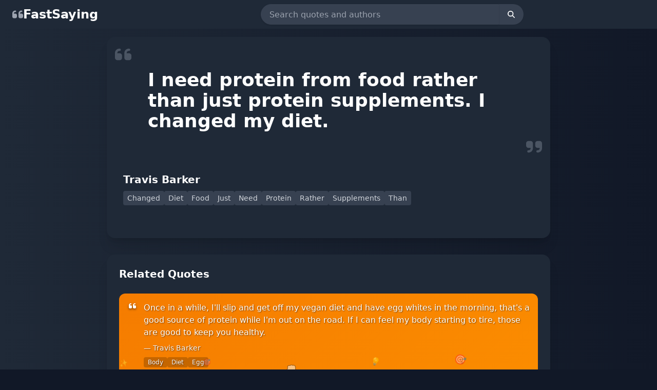

--- FILE ---
content_type: text/html
request_url: https://www.fastsaying.com/I-Need-Protein-From-Food-Rather-Than-Just-Protein-Supplements-I-Changed-My-Diet-Travis-Barker.html
body_size: 5582
content:
<!doctype html>
<html lang="en">
	<head>
		<meta charset="utf-8" />
		<link rel="icon" href="./favicon.png" />
		<meta name="viewport" content="width=device-width, initial-scale=1" />
		
		<link href="./_app/immutable/assets/0.D9sp_1pN.css" rel="stylesheet">
		<link href="./_app/immutable/assets/index.CiYsYZM9.css" rel="stylesheet">
		<link href="./_app/immutable/assets/SearchBar.BHGm3hid.css" rel="stylesheet">
		<link href="./_app/immutable/assets/7.CxBGuSiJ.css" rel="stylesheet">
		<link href="./_app/immutable/assets/Card.DRNrm7nL.css" rel="stylesheet"><!--[--><meta name="description" content="Quote by Travis Barker: I need protein from food rather than just protein supplements. I changed my diet...."><!--]--><title>I need protein from food rather than just protein supplements. I changed my diet. - Travis Barker | FastSaying</title>
	</head>
	<body data-sveltekit-preload-data="hover">
		<div style="display: contents"><!--[--><!--[--><!----><div class="static top-0 z-20 bg-gray-800 p-2 sm:sticky"><div class="mx-auto flex max-w-7xl flex-col items-center justify-between pl-1 sm:flex-row sm:pl-4"><a href="/" class="flex items-center gap-2 text-2xl font-bold svelte-1m29w2q"><!--[--><svg class="svelte-fa text-gray-400 svelte-chiuqu " style="height:1em;vertical-align:-.125em;transform-origin:center;overflow:visible" viewBox="0 0 448 512" aria-hidden="true" role="img" xmlns="http://www.w3.org/2000/svg"><g transform="translate(224 256)" transform-origin="112 0" class="svelte-chiuqu"><g transform="translate(0,0) scale(1,1)" class="svelte-chiuqu"><!--[--><path d="M0 216C0 149.7 53.7 96 120 96l8 0c17.7 0 32 14.3 32 32s-14.3 32-32 32l-8 0c-30.9 0-56 25.1-56 56l0 8 64 0c35.3 0 64 28.7 64 64l0 64c0 35.3-28.7 64-64 64l-64 0c-35.3 0-64-28.7-64-64l0-32 0-32 0-72zm256 0c0-66.3 53.7-120 120-120l8 0c17.7 0 32 14.3 32 32s-14.3 32-32 32l-8 0c-30.9 0-56 25.1-56 56l0 8 64 0c35.3 0 64 28.7 64 64l0 64c0 35.3-28.7 64-64 64l-64 0c-35.3 0-64-28.7-64-64l0-32 0-32 0-72z" fill="currentColor" transform="translate(-224 -256)" class="svelte-chiuqu"></path><!--]--></g></g></svg><!--]--><!----> <span class="text-white">FastSaying</span></a><!----> <div class="w-20"></div> <div class="mx-auto flex w-full justify-center sm:max-w-md md:max-w-lg"><form class="flex w-full items-center"><div class="relative flex-grow"><input type="text" value="" placeholder="Search quotes and authors" class="focus:shadow-outline peer relative h-10 w-full resize appearance-none rounded-l-3xl border border-gray-700 bg-gray-700 px-4 py-2 pr-10 leading-tight text-gray-50 placeholder-gray-400 shadow outline-none transition-all focus:outline-none"> <!--[!--><!--]--> <!--[!--><!--]--></div> <button type="submit" class="flex h-10 items-center justify-center rounded-r-3xl bg-gray-700 px-4 py-2 text-sm font-medium leading-tight text-white shadow-sm hover:bg-gray-600 focus:outline-none focus:ring-0"><!--[--><svg class="svelte-fa h-4 w-4 svelte-chiuqu " style="height:1em;vertical-align:-.125em;transform-origin:center;overflow:visible" viewBox="0 0 512 512" aria-hidden="true" role="img" xmlns="http://www.w3.org/2000/svg"><g transform="translate(256 256)" transform-origin="128 0" class="svelte-chiuqu"><g transform="translate(0,0) scale(1,1)" class="svelte-chiuqu"><!--[--><path d="M416 208c0 45.9-14.9 88.3-40 122.7L502.6 457.4c12.5 12.5 12.5 32.8 0 45.3s-32.8 12.5-45.3 0L330.7 376c-34.4 25.2-76.8 40-122.7 40C93.1 416 0 322.9 0 208S93.1 0 208 0S416 93.1 416 208zM208 352a144 144 0 1 0 0-288 144 144 0 1 0 0 288z" fill="currentColor" transform="translate(-256 -256)" class="svelte-chiuqu"></path><!--]--></g></g></svg><!--]--><!----></button></form></div><!----> <div class="ml-4 flex items-center gap-4"></div></div></div> <div class="flex min-h-screen flex-col bg-gradient-to-r from-gray-800 to-gray-900"><div class="flex flex-grow flex-col p-0 lg:flex-row"><div class="w-full"><!----><div class="mx-auto max-w-4xl p-4"><div class="mb-8 rounded-2xl bg-gray-800 p-8 shadow-xl"><div class="relative mb-12"><!--[--><svg class="svelte-fa absolute -left-4 -top-4 text-4xl text-gray-600 svelte-chiuqu " style="height:1em;vertical-align:-.125em;transform-origin:center;overflow:visible" viewBox="0 0 448 512" aria-hidden="true" role="img" xmlns="http://www.w3.org/2000/svg"><g transform="translate(224 256)" transform-origin="112 0" class="svelte-chiuqu"><g transform="translate(0,0) scale(1,1)" class="svelte-chiuqu"><!--[--><path d="M0 216C0 149.7 53.7 96 120 96l8 0c17.7 0 32 14.3 32 32s-14.3 32-32 32l-8 0c-30.9 0-56 25.1-56 56l0 8 64 0c35.3 0 64 28.7 64 64l0 64c0 35.3-28.7 64-64 64l-64 0c-35.3 0-64-28.7-64-64l0-32 0-32 0-72zm256 0c0-66.3 53.7-120 120-120l8 0c17.7 0 32 14.3 32 32s-14.3 32-32 32l-8 0c-30.9 0-56 25.1-56 56l0 8 64 0c35.3 0 64 28.7 64 64l0 64c0 35.3-28.7 64-64 64l-64 0c-35.3 0-64-28.7-64-64l0-32 0-32 0-72z" fill="currentColor" transform="translate(-224 -256)" class="svelte-chiuqu"></path><!--]--></g></g></svg><!--]--><!----> <div class="px-12 py-8"><h1 class="prose prose-invert max-w-none text-2xl font-bold text-white md:text-3xl lg:text-4xl"><!--1ba07zo-->I need protein from food rather than just protein supplements. I changed my diet.<!----></h1></div> <!--[--><svg class="svelte-fa absolute -bottom-4 -right-4 text-4xl text-gray-600 svelte-chiuqu " style="height:1em;vertical-align:-.125em;transform-origin:center;overflow:visible" viewBox="0 0 448 512" aria-hidden="true" role="img" xmlns="http://www.w3.org/2000/svg"><g transform="translate(224 256)" transform-origin="112 0" class="svelte-chiuqu"><g transform="translate(0,0) scale(1,1)" class="svelte-chiuqu"><!--[--><path d="M448 296c0 66.3-53.7 120-120 120l-8 0c-17.7 0-32-14.3-32-32s14.3-32 32-32l8 0c30.9 0 56-25.1 56-56l0-8-64 0c-35.3 0-64-28.7-64-64l0-64c0-35.3 28.7-64 64-64l64 0c35.3 0 64 28.7 64 64l0 32 0 32 0 72zm-256 0c0 66.3-53.7 120-120 120l-8 0c-17.7 0-32-14.3-32-32s14.3-32 32-32l8 0c30.9 0 56-25.1 56-56l0-8-64 0c-35.3 0-64-28.7-64-64l0-64c0-35.3 28.7-64 64-64l64 0c35.3 0 64 28.7 64 64l0 32 0 32 0 72z" fill="currentColor" transform="translate(-224 -256)" class="svelte-chiuqu"></path><!--]--></g></g></svg><!--]--><!----></div> <div class="mb-8 flex items-center gap-6"><!--[!--><!--]--> <div><h2 class="text-xl font-semibold text-white"><!--1xpqcs9-->Travis Barker<!----></h2> <!--[--><div class="mt-2 flex flex-wrap gap-2"><!--[--><a href="/topics/Changed" class="rounded bg-gray-700 px-2 py-1 text-sm text-gray-300 hover:bg-gray-600">Changed</a><a href="/topics/Diet" class="rounded bg-gray-700 px-2 py-1 text-sm text-gray-300 hover:bg-gray-600">Diet</a><a href="/topics/Food" class="rounded bg-gray-700 px-2 py-1 text-sm text-gray-300 hover:bg-gray-600">Food</a><a href="/topics/Just" class="rounded bg-gray-700 px-2 py-1 text-sm text-gray-300 hover:bg-gray-600">Just</a><a href="/topics/Need" class="rounded bg-gray-700 px-2 py-1 text-sm text-gray-300 hover:bg-gray-600">Need</a><a href="/topics/Protein" class="rounded bg-gray-700 px-2 py-1 text-sm text-gray-300 hover:bg-gray-600">Protein</a><a href="/topics/Rather" class="rounded bg-gray-700 px-2 py-1 text-sm text-gray-300 hover:bg-gray-600">Rather</a><a href="/topics/Supplements" class="rounded bg-gray-700 px-2 py-1 text-sm text-gray-300 hover:bg-gray-600">Supplements</a><a href="/topics/Than" class="rounded bg-gray-700 px-2 py-1 text-sm text-gray-300 hover:bg-gray-600">Than</a><!--]--></div><!--]--></div></div> <!--[!--><!--]--><!----></div> <!--[--><div class="rounded-2xl bg-gray-800 p-6 shadow-xl"><h2 class="mb-6 text-xl font-bold text-white">Related Quotes</h2> <div class="space-y-4"><!--[--><div style="background: linear-gradient(135deg, var(--color-1), var(--color-2));" class="group relative overflow-hidden rounded-xl bg-gradient-to-r transition-all duration-200 hover:bg-opacity-90 active:scale-[0.98] svelte-828ijt"><a href="/[base64].html" class="relative block svelte-828ijt"><div class="relative z-10 p-4 svelte-828ijt"><div class="flex items-start svelte-828ijt"><!--[--><svg class="svelte-fa text-shadow mr-3 h-5 w-5 transform text-white transition-all duration-200 group-hover:scale-110 group-active:scale-95 svelte-chiuqu " style="height:1em;vertical-align:-.125em;transform-origin:center;overflow:visible;filter: drop-shadow(0px 2px 2px rgba(0, 0, 0, 0.5));" viewBox="0 0 448 512" aria-hidden="true" role="img" xmlns="http://www.w3.org/2000/svg"><g transform="translate(224 256)" transform-origin="112 0" class="svelte-chiuqu"><g transform="translate(0,0) scale(1,1)" class="svelte-chiuqu"><!--[--><path d="M0 216C0 149.7 53.7 96 120 96l8 0c17.7 0 32 14.3 32 32s-14.3 32-32 32l-8 0c-30.9 0-56 25.1-56 56l0 8 64 0c35.3 0 64 28.7 64 64l0 64c0 35.3-28.7 64-64 64l-64 0c-35.3 0-64-28.7-64-64l0-32 0-32 0-72zm256 0c0-66.3 53.7-120 120-120l8 0c17.7 0 32 14.3 32 32s-14.3 32-32 32l-8 0c-30.9 0-56 25.1-56 56l0 8 64 0c35.3 0 64 28.7 64 64l0 64c0 35.3-28.7 64-64 64l-64 0c-35.3 0-64-28.7-64-64l0-32 0-32 0-72z" fill="currentColor" transform="translate(-224 -256)" class="svelte-chiuqu"></path><!--]--></g></g></svg><!--]--><!----> <div class="flex-1 svelte-828ijt"><div class="text-shadow line-clamp-3 font-medium text-white svelte-828ijt"><!--10ext7k-->Once in a while, I&#39;ll slip and get off my vegan diet and have egg whites in the morning, that&#39;s a good source of protein while I&#39;m out on the road. If I can feel my body starting to tire, those are good to keep you healthy.<!----></div> <div class="text-shadow mt-2 text-sm text-gray-100 svelte-828ijt">— <!--1xpqcs9-->Travis Barker<!----></div> <!--[!--><!--]--> <!--[--><div class="mt-2 flex flex-wrap gap-2 svelte-828ijt"><!--[--><span class="text-shadow rounded bg-black/20 px-2 py-0.5 text-xs text-gray-100 svelte-828ijt">Body</span><span class="text-shadow rounded bg-black/20 px-2 py-0.5 text-xs text-gray-100 svelte-828ijt">Diet</span><span class="text-shadow rounded bg-black/20 px-2 py-0.5 text-xs text-gray-100 svelte-828ijt">Egg</span><!--]--></div><!--]--></div></div></div> <div class="emoji-background pointer-events-none absolute bottom-0 left-0 right-0 h-full max-h-16 overflow-hidden svelte-828ijt"><!--[--><span class="emoji-float unselectable absolute svelte-828ijt" style=" left: 0%; bottom: 0; font-size: 18.50573667902515px; opacity: 0.5; --duration: 7.1635677475111s; --delay: -3.0524201724944175s; --rotation: -1; "></span><span class="emoji-float unselectable absolute svelte-828ijt" style=" left: 20%; bottom: 0; font-size: 11.260626996840262px; opacity: 0.5; --duration: 4.847153868149705s; --delay: -0.7167816402304794s; --rotation: -1; "></span><span class="emoji-float unselectable absolute svelte-828ijt" style=" left: 40%; bottom: 0; font-size: 20.80953009004864px; opacity: 0.5; --duration: 4.257954648998016s; --delay: -2.707938418520542s; --rotation: -1; "></span><span class="emoji-float unselectable absolute svelte-828ijt" style=" left: 60%; bottom: 0; font-size: 12.729662623630457px; opacity: 0.5; --duration: 7.907014647309421s; --delay: -3.900302027320274s; --rotation: -1; "></span><span class="emoji-float unselectable absolute svelte-828ijt" style=" left: 80%; bottom: 0; font-size: 11.299361958227848px; opacity: 0.5; --duration: 5.923904854063133s; --delay: -0.31723712511725743s; --rotation: -1; "></span><!--]--></div></a></div><div style="background: linear-gradient(135deg, var(--color-1), var(--color-2));" class="group relative overflow-hidden rounded-xl bg-gradient-to-r transition-all duration-200 hover:bg-opacity-90 active:scale-[0.98] svelte-828ijt"><a href="/I-Juice-A-Lot-I-Get-As-Much-Protein-As-I-Can-Because-Being-A-Vegan-There-Isn39t-Much-Protein-But-That39s-Pretty-Much-It-I-Just-Drink-Lots-Of-Water-Too-I39ll-Have-A-Protein-Shake-As-Wel-Travis-Barker.html" class="relative block svelte-828ijt"><div class="relative z-10 p-4 svelte-828ijt"><div class="flex items-start svelte-828ijt"><!--[--><svg class="svelte-fa text-shadow mr-3 h-5 w-5 transform text-white transition-all duration-200 group-hover:scale-110 group-active:scale-95 svelte-chiuqu " style="height:1em;vertical-align:-.125em;transform-origin:center;overflow:visible;filter: drop-shadow(0px 2px 2px rgba(0, 0, 0, 0.5));" viewBox="0 0 448 512" aria-hidden="true" role="img" xmlns="http://www.w3.org/2000/svg"><g transform="translate(224 256)" transform-origin="112 0" class="svelte-chiuqu"><g transform="translate(0,0) scale(1,1)" class="svelte-chiuqu"><!--[--><path d="M0 216C0 149.7 53.7 96 120 96l8 0c17.7 0 32 14.3 32 32s-14.3 32-32 32l-8 0c-30.9 0-56 25.1-56 56l0 8 64 0c35.3 0 64 28.7 64 64l0 64c0 35.3-28.7 64-64 64l-64 0c-35.3 0-64-28.7-64-64l0-32 0-32 0-72zm256 0c0-66.3 53.7-120 120-120l8 0c17.7 0 32 14.3 32 32s-14.3 32-32 32l-8 0c-30.9 0-56 25.1-56 56l0 8 64 0c35.3 0 64 28.7 64 64l0 64c0 35.3-28.7 64-64 64l-64 0c-35.3 0-64-28.7-64-64l0-32 0-32 0-72z" fill="currentColor" transform="translate(-224 -256)" class="svelte-chiuqu"></path><!--]--></g></g></svg><!--]--><!----> <div class="flex-1 svelte-828ijt"><div class="text-shadow line-clamp-3 font-medium text-white svelte-828ijt"><!--14u7a8o-->I juice a lot; I get as much protein as I can, because being a vegan, there isn&#39;t much protein. But that&#39;s pretty much it. I just drink lots of water, too. I&#39;ll have a protein shake as well every morning.<!----></div> <div class="text-shadow mt-2 text-sm text-gray-100 svelte-828ijt">— <!--1xpqcs9-->Travis Barker<!----></div> <!--[!--><!--]--> <!--[--><div class="mt-2 flex flex-wrap gap-2 svelte-828ijt"><!--[--><span class="text-shadow rounded bg-black/20 px-2 py-0.5 text-xs text-gray-100 svelte-828ijt">Because</span><span class="text-shadow rounded bg-black/20 px-2 py-0.5 text-xs text-gray-100 svelte-828ijt">Being</span><span class="text-shadow rounded bg-black/20 px-2 py-0.5 text-xs text-gray-100 svelte-828ijt">Drink</span><!--]--></div><!--]--></div></div></div> <div class="emoji-background pointer-events-none absolute bottom-0 left-0 right-0 h-full max-h-16 overflow-hidden svelte-828ijt"><!--[--><span class="emoji-float unselectable absolute svelte-828ijt" style=" left: 0%; bottom: 0; font-size: 22.392197099882804px; opacity: 0.5; --duration: 7.342511775516783s; --delay: -0.5530991928531597s; --rotation: 1; "></span><span class="emoji-float unselectable absolute svelte-828ijt" style=" left: 20%; bottom: 0; font-size: 15.977991127944545px; opacity: 0.5; --duration: 7.443246373191156s; --delay: -0.11093936493885082s; --rotation: 1; "></span><span class="emoji-float unselectable absolute svelte-828ijt" style=" left: 40%; bottom: 0; font-size: 14.136175788126764px; opacity: 0.5; --duration: 7.9814351409874895s; --delay: -1.3317942029213299s; --rotation: 1; "></span><span class="emoji-float unselectable absolute svelte-828ijt" style=" left: 60%; bottom: 0; font-size: 20.564239712624854px; opacity: 0.5; --duration: 7.755720937146242s; --delay: -3.8402413217670324s; --rotation: 1; "></span><span class="emoji-float unselectable absolute svelte-828ijt" style=" left: 80%; bottom: 0; font-size: 11.822756455435139px; opacity: 0.5; --duration: 4.440609561384556s; --delay: -2.934116614392468s; --rotation: 1; "></span><!--]--></div></a></div><div style="background: linear-gradient(135deg, var(--color-1), var(--color-2));" class="group relative overflow-hidden rounded-xl bg-gradient-to-r transition-all duration-200 hover:bg-opacity-90 active:scale-[0.98] svelte-828ijt"><a href="/I39ve-Been-Vegan-Since-I-Got-Out-Of-The-Hospital-It39s-Another-Eye-Opener-It-Changed-My-Life-In-A-Number-Of-Ways-Travis-Barker.html" class="relative block svelte-828ijt"><div class="relative z-10 p-4 svelte-828ijt"><div class="flex items-start svelte-828ijt"><!--[--><svg class="svelte-fa text-shadow mr-3 h-5 w-5 transform text-white transition-all duration-200 group-hover:scale-110 group-active:scale-95 svelte-chiuqu " style="height:1em;vertical-align:-.125em;transform-origin:center;overflow:visible;filter: drop-shadow(0px 2px 2px rgba(0, 0, 0, 0.5));" viewBox="0 0 448 512" aria-hidden="true" role="img" xmlns="http://www.w3.org/2000/svg"><g transform="translate(224 256)" transform-origin="112 0" class="svelte-chiuqu"><g transform="translate(0,0) scale(1,1)" class="svelte-chiuqu"><!--[--><path d="M0 216C0 149.7 53.7 96 120 96l8 0c17.7 0 32 14.3 32 32s-14.3 32-32 32l-8 0c-30.9 0-56 25.1-56 56l0 8 64 0c35.3 0 64 28.7 64 64l0 64c0 35.3-28.7 64-64 64l-64 0c-35.3 0-64-28.7-64-64l0-32 0-32 0-72zm256 0c0-66.3 53.7-120 120-120l8 0c17.7 0 32 14.3 32 32s-14.3 32-32 32l-8 0c-30.9 0-56 25.1-56 56l0 8 64 0c35.3 0 64 28.7 64 64l0 64c0 35.3-28.7 64-64 64l-64 0c-35.3 0-64-28.7-64-64l0-32 0-32 0-72z" fill="currentColor" transform="translate(-224 -256)" class="svelte-chiuqu"></path><!--]--></g></g></svg><!--]--><!----> <div class="flex-1 svelte-828ijt"><div class="text-shadow line-clamp-3 font-medium text-white svelte-828ijt"><!--1b98slb-->I&#39;ve been vegan since I got out of the hospital... It&#39;s another eye opener. It changed my life in a number of ways.<!----></div> <div class="text-shadow mt-2 text-sm text-gray-100 svelte-828ijt">— <!--1xpqcs9-->Travis Barker<!----></div> <!--[!--><!--]--> <!--[--><div class="mt-2 flex flex-wrap gap-2 svelte-828ijt"><!--[--><span class="text-shadow rounded bg-black/20 px-2 py-0.5 text-xs text-gray-100 svelte-828ijt">Another</span><span class="text-shadow rounded bg-black/20 px-2 py-0.5 text-xs text-gray-100 svelte-828ijt">Been</span><span class="text-shadow rounded bg-black/20 px-2 py-0.5 text-xs text-gray-100 svelte-828ijt">Changed</span><!--]--></div><!--]--></div></div></div> <div class="emoji-background pointer-events-none absolute bottom-0 left-0 right-0 h-full max-h-16 overflow-hidden svelte-828ijt"><!--[--><span class="emoji-float unselectable absolute svelte-828ijt" style=" left: 0%; bottom: 0; font-size: 14.215528490455092px; opacity: 0.5; --duration: 5.784190277243628s; --delay: -3.4199089519281527s; --rotation: -1; "></span><span class="emoji-float unselectable absolute svelte-828ijt" style=" left: 20%; bottom: 0; font-size: 17.316523738993535px; opacity: 0.5; --duration: 4.325224234676455s; --delay: -0.824700187647176s; --rotation: 1; "></span><span class="emoji-float unselectable absolute svelte-828ijt" style=" left: 40%; bottom: 0; font-size: 23.069050149196233px; opacity: 0.5; --duration: 5.986312588489842s; --delay: -3.5461666343145986s; --rotation: -1; "></span><span class="emoji-float unselectable absolute svelte-828ijt" style=" left: 60%; bottom: 0; font-size: 17.676574110119983px; opacity: 0.5; --duration: 4.286128706930732s; --delay: -0.1656506444162238s; --rotation: -1; "></span><span class="emoji-float unselectable absolute svelte-828ijt" style=" left: 80%; bottom: 0; font-size: 17.210404354074896px; opacity: 0.5; --duration: 4.5978127312298325s; --delay: -0.5303094469326002s; --rotation: 1; "></span><!--]--></div></a></div><div style="background: linear-gradient(135deg, var(--color-1), var(--color-2));" class="group relative overflow-hidden rounded-xl bg-gradient-to-r transition-all duration-200 hover:bg-opacity-90 active:scale-[0.98] svelte-828ijt"><a href="/I-Prefer-Building-Rather-Than-Fundraising-Travis-Kalanick.html" class="relative block svelte-828ijt"><div class="relative z-10 p-4 svelte-828ijt"><div class="flex items-start svelte-828ijt"><!--[--><svg class="svelte-fa text-shadow mr-3 h-5 w-5 transform text-white transition-all duration-200 group-hover:scale-110 group-active:scale-95 svelte-chiuqu " style="height:1em;vertical-align:-.125em;transform-origin:center;overflow:visible;filter: drop-shadow(0px 2px 2px rgba(0, 0, 0, 0.5));" viewBox="0 0 448 512" aria-hidden="true" role="img" xmlns="http://www.w3.org/2000/svg"><g transform="translate(224 256)" transform-origin="112 0" class="svelte-chiuqu"><g transform="translate(0,0) scale(1,1)" class="svelte-chiuqu"><!--[--><path d="M0 216C0 149.7 53.7 96 120 96l8 0c17.7 0 32 14.3 32 32s-14.3 32-32 32l-8 0c-30.9 0-56 25.1-56 56l0 8 64 0c35.3 0 64 28.7 64 64l0 64c0 35.3-28.7 64-64 64l-64 0c-35.3 0-64-28.7-64-64l0-32 0-32 0-72zm256 0c0-66.3 53.7-120 120-120l8 0c17.7 0 32 14.3 32 32s-14.3 32-32 32l-8 0c-30.9 0-56 25.1-56 56l0 8 64 0c35.3 0 64 28.7 64 64l0 64c0 35.3-28.7 64-64 64l-64 0c-35.3 0-64-28.7-64-64l0-32 0-32 0-72z" fill="currentColor" transform="translate(-224 -256)" class="svelte-chiuqu"></path><!--]--></g></g></svg><!--]--><!----> <div class="flex-1 svelte-828ijt"><div class="text-shadow line-clamp-3 font-medium text-white svelte-828ijt"><!--1gjjgg5-->I prefer building rather than fundraising.<!----></div> <div class="text-shadow mt-2 text-sm text-gray-100 svelte-828ijt">— <!--34ucg6-->Travis Kalanick<!----></div> <!--[!--><!--]--> <!--[--><div class="mt-2 flex flex-wrap gap-2 svelte-828ijt"><!--[--><span class="text-shadow rounded bg-black/20 px-2 py-0.5 text-xs text-gray-100 svelte-828ijt">Building</span><span class="text-shadow rounded bg-black/20 px-2 py-0.5 text-xs text-gray-100 svelte-828ijt">Fundraising</span><span class="text-shadow rounded bg-black/20 px-2 py-0.5 text-xs text-gray-100 svelte-828ijt">Prefer</span><!--]--></div><!--]--></div></div></div> <div class="emoji-background pointer-events-none absolute bottom-0 left-0 right-0 h-full max-h-16 overflow-hidden svelte-828ijt"><!--[--><span class="emoji-float unselectable absolute svelte-828ijt" style=" left: 0%; bottom: 0; font-size: 21.693628543667586px; opacity: 0.5; --duration: 6.134198126041696s; --delay: -0.9046642270628311s; --rotation: 1; "></span><span class="emoji-float unselectable absolute svelte-828ijt" style=" left: 20%; bottom: 0; font-size: 12.954578464448748px; opacity: 0.5; --duration: 7.3069710557311245s; --delay: -1.2739275473564264s; --rotation: 1; "></span><span class="emoji-float unselectable absolute svelte-828ijt" style=" left: 40%; bottom: 0; font-size: 13.47784247335349px; opacity: 0.5; --duration: 7.169308621023235s; --delay: -3.9711537573797475s; --rotation: 1; "></span><span class="emoji-float unselectable absolute svelte-828ijt" style=" left: 60%; bottom: 0; font-size: 13.49851407122958px; opacity: 0.5; --duration: 6.644093407256317s; --delay: -2.954151235180798s; --rotation: 1; "></span><span class="emoji-float unselectable absolute svelte-828ijt" style=" left: 80%; bottom: 0; font-size: 16.939167224408934px; opacity: 0.5; --duration: 5.544542511763476s; --delay: -0.894099781304794s; --rotation: -1; "></span><!--]--></div></a></div><div style="background: linear-gradient(135deg, var(--color-1), var(--color-2));" class="group relative overflow-hidden rounded-xl bg-gradient-to-r transition-all duration-200 hover:bg-opacity-90 active:scale-[0.98] svelte-828ijt"><a href="/In-1996-I-Was-In-Was-In-An-Acoustic-Kind-Of-Rock-Band-We-Were-Called-Feeble-We-Were-Just-Playing-Locally-Travis-Barker.html" class="relative block svelte-828ijt"><div class="relative z-10 p-4 svelte-828ijt"><div class="flex items-start svelte-828ijt"><!--[--><svg class="svelte-fa text-shadow mr-3 h-5 w-5 transform text-white transition-all duration-200 group-hover:scale-110 group-active:scale-95 svelte-chiuqu " style="height:1em;vertical-align:-.125em;transform-origin:center;overflow:visible;filter: drop-shadow(0px 2px 2px rgba(0, 0, 0, 0.5));" viewBox="0 0 448 512" aria-hidden="true" role="img" xmlns="http://www.w3.org/2000/svg"><g transform="translate(224 256)" transform-origin="112 0" class="svelte-chiuqu"><g transform="translate(0,0) scale(1,1)" class="svelte-chiuqu"><!--[--><path d="M0 216C0 149.7 53.7 96 120 96l8 0c17.7 0 32 14.3 32 32s-14.3 32-32 32l-8 0c-30.9 0-56 25.1-56 56l0 8 64 0c35.3 0 64 28.7 64 64l0 64c0 35.3-28.7 64-64 64l-64 0c-35.3 0-64-28.7-64-64l0-32 0-32 0-72zm256 0c0-66.3 53.7-120 120-120l8 0c17.7 0 32 14.3 32 32s-14.3 32-32 32l-8 0c-30.9 0-56 25.1-56 56l0 8 64 0c35.3 0 64 28.7 64 64l0 64c0 35.3-28.7 64-64 64l-64 0c-35.3 0-64-28.7-64-64l0-32 0-32 0-72z" fill="currentColor" transform="translate(-224 -256)" class="svelte-chiuqu"></path><!--]--></g></g></svg><!--]--><!----> <div class="flex-1 svelte-828ijt"><div class="text-shadow line-clamp-3 font-medium text-white svelte-828ijt"><!--g50wl3-->In 1996, I was in was in an acoustic kind of rock band, we were called Feeble. We were just playing locally.<!----></div> <div class="text-shadow mt-2 text-sm text-gray-100 svelte-828ijt">— <!--1xpqcs9-->Travis Barker<!----></div> <!--[!--><!--]--> <!--[--><div class="mt-2 flex flex-wrap gap-2 svelte-828ijt"><!--[--><span class="text-shadow rounded bg-black/20 px-2 py-0.5 text-xs text-gray-100 svelte-828ijt">Acoustic</span><span class="text-shadow rounded bg-black/20 px-2 py-0.5 text-xs text-gray-100 svelte-828ijt">Band</span><span class="text-shadow rounded bg-black/20 px-2 py-0.5 text-xs text-gray-100 svelte-828ijt">Feeble</span><!--]--></div><!--]--></div></div></div> <div class="emoji-background pointer-events-none absolute bottom-0 left-0 right-0 h-full max-h-16 overflow-hidden svelte-828ijt"><!--[--><span class="emoji-float unselectable absolute svelte-828ijt" style=" left: 0%; bottom: 0; font-size: 17.03818155696038px; opacity: 0.5; --duration: 7.1311264255387705s; --delay: -3.9401982817419876s; --rotation: -1; "></span><span class="emoji-float unselectable absolute svelte-828ijt" style=" left: 20%; bottom: 0; font-size: 10.044316753551353px; opacity: 0.5; --duration: 4.946204065085664s; --delay: -3.2618798846621484s; --rotation: -1; "></span><span class="emoji-float unselectable absolute svelte-828ijt" style=" left: 40%; bottom: 0; font-size: 22.25572851237513px; opacity: 0.5; --duration: 4.3991576936430095s; --delay: -1.2047527815142285s; --rotation: 1; "></span><span class="emoji-float unselectable absolute svelte-828ijt" style=" left: 60%; bottom: 0; font-size: 20.860853559168206px; opacity: 0.5; --duration: 7.621542912475321s; --delay: -0.46225702165884286s; --rotation: -1; "></span><span class="emoji-float unselectable absolute svelte-828ijt" style=" left: 80%; bottom: 0; font-size: 22.728543757806094px; opacity: 0.5; --duration: 6.15734598241149s; --delay: -1.7072305969386434s; --rotation: 1; "></span><!--]--></div></a></div><!--]--></div></div><!--]--></div><!----><!----></div></div></div> <!--[!--><!--]--><!----><!--]--> <!--[!--><!--]--><!--]-->
			
			<script>
				{
					__sveltekit_114z2s3 = {
						base: new URL(".", location).pathname.slice(0, -1)
					};

					const element = document.currentScript.parentElement;

					const data = [{"type":"data","data":{username:void 0},"uses":{}},{"type":"data","data":{item:{_id:"67550440cb7481bfb30b9303",id:406432,added:new Date(1513394920000),slug:"I-Need-Protein-From-Food-Rather-Than-Just-Protein-Supplements-I-Changed-My-Diet-Travis-Barker.html",quote:"I need protein from food rather than just protein supplements. I changed my diet.",author:"Travis Barker",biography:"[{\"Author Profession\":\"Musician\"},{\"Nationality\":\"American\"},{\"Born\":\"November 14, 1975\"}]",relatedAuthors:"Tupac Shakur,Bob Dylan,Eminem,Kurt Cobain,Jimi Hendrix,Jim Morrison,Marilyn Manson,Michael Jackson",topics:"Changed,Diet,Food,Just,Need,Protein,Rather,Supplements,Than",keywords:"",keywordsExtra:"",keywordsExtraAttempt:0,domainId:1,crawlId:523414,views:81,viewsToday:81,viewsWeek:81,viewsMonth:81,elastics:1,sitemap:0,lastTweeted:new Date(0),elastic:true,voice_id:null},author:{_id:"6754d50ecb7481bfb3fa48c0",id:24435,author:"Travis Barker",sexOrig:"",sex:"m",imageAttempt:1,images:[],thumb:0},relatedQuotes:[{_index:"fastsaying",_id:"67550478cb7481bfb317df9a",_score:24.833,_source:{slug:"[base64].html",quote:"Once in a while, I&#39;ll slip and get off my vegan diet and have egg whites in the morning, that&#39;s a good source of protein while I&#39;m out on the road. If I can feel my body starting to tire, those are good to keep you healthy.",author:"Travis Barker",biography:"[{\"Author Profession\":\"Musician\"},{\"Nationality\":\"American\"},{\"Born\":\"November 14, 1975\"}]",relatedAuthors:"Tupac Shakur,Bob Dylan,Eminem,Jimi Hendrix,Michael Jackson,Kurt Cobain,Jim Morrison,Frank Sinatra",topics:"Body,Diet,Egg,Feel,Get,Good,Healthy,I Can,Keep,Morning,Off,Once,Out,Protein,Road,Slip,Source,Starting,Those,Tire,Vegan,While,Whites,You",author_suggest:{input:["Travis Barker","Travis Barker quotes","quotes by Travis Barker"]}}},{_index:"fastsaying",_id:"67550440cb7481bfb30b92fe",_score:24.027447,_source:{slug:"I-Juice-A-Lot-I-Get-As-Much-Protein-As-I-Can-Because-Being-A-Vegan-There-Isn39t-Much-Protein-But-That39s-Pretty-Much-It-I-Just-Drink-Lots-Of-Water-Too-I39ll-Have-A-Protein-Shake-As-Wel-Travis-Barker.html",quote:"I juice a lot; I get as much protein as I can, because being a vegan, there isn&#39;t much protein. But that&#39;s pretty much it. I just drink lots of water, too. I&#39;ll have a protein shake as well every morning.",author:"Travis Barker",biography:"[{\"Author Profession\":\"Musician\"},{\"Nationality\":\"American\"},{\"Born\":\"November 14, 1975\"}]",relatedAuthors:"Tupac Shakur,Eminem,Bob Dylan,Kurt Cobain,Jim Morrison,Jimi Hendrix,Marilyn Manson,Michael Jackson",topics:"Because,Being,Drink,Every,Get,I Can,Juice,Just,Lot,Lots,Morning,Much,Pretty,Protein,Shake,Too,Vegan,Water,Well",author_suggest:{input:["Travis Barker","Travis Barker quotes","quotes by Travis Barker"]}}},{_index:"fastsaying",_id:"67550440cb7481bfb30b92f5",_score:21.443027,_source:{slug:"I39ve-Been-Vegan-Since-I-Got-Out-Of-The-Hospital-It39s-Another-Eye-Opener-It-Changed-My-Life-In-A-Number-Of-Ways-Travis-Barker.html",quote:"I&#39;ve been vegan since I got out of the hospital... It&#39;s another eye opener. It changed my life in a number of ways.",author:"Travis Barker",biography:"[{\"Author Profession\":\"Musician\"},{\"Nationality\":\"American\"},{\"Born\":\"November 14, 1975\"}]",relatedAuthors:"Tupac Shakur,Eminem,Bob Dylan,Kurt Cobain,Jim Morrison,Jimi Hendrix,Marilyn Manson,Michael Jackson",topics:"Another,Been,Changed,Eye,Got,Hospital,Life,My Life,Number,Out,Since,Vegan,Ways",author_suggest:{input:["Travis Barker","Travis Barker quotes","quotes by Travis Barker"]}}},{_index:"fastsaying",_id:"67550456cb7481bfb3115cca",_score:20.051865,_source:{slug:"I-Prefer-Building-Rather-Than-Fundraising-Travis-Kalanick.html",quote:"I prefer building rather than fundraising.",author:"Travis Kalanick",biography:"[{\"Author Profession\":\"Businessman\"},{\"Nationality\":\"American\"}]",relatedAuthors:"Steve Jobs,Warren Buffett,Henry Ford,Bill Gates,Jim Rohn,Peter Drucker,Les Brown,Stephen Covey",topics:"Building,Fundraising,Prefer,Rather,Than",author_suggest:{input:["Travis Kalanick","Travis Kalanick quotes","quotes by Travis Kalanick"]}}},{_index:"fastsaying",_id:"67550440cb7481bfb30b92fc",_score:19.763657,_source:{slug:"In-1996-I-Was-In-Was-In-An-Acoustic-Kind-Of-Rock-Band-We-Were-Called-Feeble-We-Were-Just-Playing-Locally-Travis-Barker.html",quote:"In 1996, I was in was in an acoustic kind of rock band, we were called Feeble. We were just playing locally.",author:"Travis Barker",biography:"[{\"Author Profession\":\"Musician\"},{\"Nationality\":\"American\"},{\"Born\":\"November 14, 1975\"}]",relatedAuthors:"Tupac Shakur,Bob Dylan,Eminem,Kurt Cobain,Jimi Hendrix,Jim Morrison,Marilyn Manson,Michael Jackson",topics:"Acoustic,Band,Feeble,Just,Kind,Locally,Playing,Rock,Rock Band,Were",author_suggest:{input:["Travis Barker","Travis Barker quotes","quotes by Travis Barker"]}}}]},"uses":{"params":["slug"]}}];

					Promise.all([
						import("./_app/immutable/entry/start.ILlag8q7.js"),
						import("./_app/immutable/entry/app.DlXY5fBR.js")
					]).then(([kit, app]) => {
						kit.start(app, element, {
							node_ids: [0, 7],
							data,
							form: null,
							error: null
						});
					});
				}
			</script>
		</div>
	<script defer src="https://static.cloudflareinsights.com/beacon.min.js/vcd15cbe7772f49c399c6a5babf22c1241717689176015" integrity="sha512-ZpsOmlRQV6y907TI0dKBHq9Md29nnaEIPlkf84rnaERnq6zvWvPUqr2ft8M1aS28oN72PdrCzSjY4U6VaAw1EQ==" data-cf-beacon='{"version":"2024.11.0","token":"c11bae608bcf42688063d0bebc4ba27d","r":1,"server_timing":{"name":{"cfCacheStatus":true,"cfEdge":true,"cfExtPri":true,"cfL4":true,"cfOrigin":true,"cfSpeedBrain":true},"location_startswith":null}}' crossorigin="anonymous"></script>
</body>
</html>


--- FILE ---
content_type: text/javascript
request_url: https://www.fastsaying.com/_app/immutable/chunks/snippet.DqIb9c4u.js
body_size: -242
content:
import{b as i,E as c,a as f,d as p,h as _,c as u,s,e as d}from"./runtime.CLHC_yYt.js";function h(r,a,...o){var t=r,n,e;i(()=>{n!==(n=a())&&(e&&(p(e),e=null),n&&(e=f(()=>n(t,...o))))},c),_&&(t=u)}function l(r,a){return(o,...t)=>{var n=d;s(r);try{return a(o,...t)}finally{s(n)}}}export{h as s,l as w};


--- FILE ---
content_type: text/javascript
request_url: https://www.fastsaying.com/_app/immutable/chunks/lifecycle.D5p_cAc2.js
body_size: -245
content:
import{M as r,N as e,x as c,O as i,Q as a,k as l,R as u,T as _}from"./runtime.CLHC_yYt.js";function m(){const s=_,n=s.l.u;n&&(n.b.length&&r(()=>{f(s),a(n.b)}),e(()=>{const o=c(()=>n.m.map(i));return()=>{for(const t of o)typeof t=="function"&&t()}}),n.a.length&&e(()=>{f(s),a(n.a)}))}function f(s){if(s.l.s)for(const n of s.l.s)l(n);u(s.s)}export{m as i};


--- FILE ---
content_type: text/javascript
request_url: https://www.fastsaying.com/_app/immutable/entry/app.DlXY5fBR.js
body_size: 2306
content:
const __vite__mapDeps=(i,m=__vite__mapDeps,d=(m.f||(m.f=["../nodes/0.LfPyPDkv.js","../chunks/disclose-version.H3G2l31r.js","../chunks/runtime.CLHC_yYt.js","../chunks/index-client.BqyUIrg2.js","../chunks/snippet.DqIb9c4u.js","../chunks/validate.CVPuwpSO.js","../chunks/index.CAyuAM7K.js","../chunks/attributes.BT5_QQqg.js","../chunks/lifecycle.D5p_cAc2.js","../chunks/props.C-iAqfYU.js","../assets/index.CiYsYZM9.css","../chunks/SearchBar.B_SY_IAB.js","../chunks/this.BFr8gKAG.js","../chunks/entry.B_wJ-pX0.js","../assets/SearchBar.BHGm3hid.css","../chunks/index.O8TXfcee.js","../assets/0.D9sp_1pN.css","../nodes/1.CF-vTx9_.js","../assets/1.CSYps08f.css","../nodes/2.Bkp-MHlh.js","../chunks/Card.CukWv6wo.js","../assets/Card.DRNrm7nL.css","../nodes/3.CBhCtvQF.js","../nodes/4.CmslMTiZ.js","../nodes/5.Dqekx2ki.js","../nodes/6.DGZntXhw.js","../nodes/7.B6GfxNXQ.js","../assets/7.CxBGuSiJ.css"])))=>i.map(i=>d[i]);
var B=s=>{throw TypeError(s)};var F=(s,t,e)=>t.has(s)||B("Cannot "+e);var u=(s,t,e)=>(F(s,t,"read from private field"),e?e.call(s):t.get(s)),x=(s,t,e)=>t.has(s)?B("Cannot add the same private member more than once"):t instanceof WeakSet?t.add(s):t.set(s,e),A=(s,t,e,n)=>(F(s,t,"write to private field"),n?n.call(s,e):t.set(s,e),e);import{h as U,X as H,b as J,a as Q,a2 as Y,c as Z,k,o as P,au as $,av as tt,K as et,m as rt,f as st,F as j,p as at,M as nt,N as ot,aw as it,q as ct,u as w,i as K,j as lt,l as O,g as ut,t as mt,r as _t}from"../chunks/runtime.CLHC_yYt.js";import{j as dt,m as ft,u as ht,b as N,t as W,c as vt,e as I,a as p,l as gt,k as yt,s as Et}from"../chunks/disclose-version.H3G2l31r.js";import{o as bt,i as T}from"../chunks/index-client.BqyUIrg2.js";import{w as pt}from"../chunks/snippet.DqIb9c4u.js";import{b as D}from"../chunks/this.BFr8gKAG.js";import{p as V}from"../chunks/props.C-iAqfYU.js";import{v as kt,a as C}from"../chunks/validate.CVPuwpSO.js";function S(s,t,e){U&&H();var n=s,i,l;J(()=>{i!==(i=t())&&(l&&(Y(l),l=null),i&&(l=Q(()=>e(n,i))))}),U&&(n=Z)}function Rt(s){return class extends wt{constructor(t){super({component:s,...t})}}}var h,m;class wt{constructor(t){x(this,h);x(this,m);var l;var e=new Map,n=(r,a)=>{var o=et(a);return e.set(r,o),o};const i=new Proxy({...t.props||{},$$events:{}},{get(r,a){return k(e.get(a)??n(a,Reflect.get(r,a)))},has(r,a){return k(e.get(a)??n(a,Reflect.get(r,a))),Reflect.has(r,a)},set(r,a,o){return P(e.get(a)??n(a,o),o),Reflect.set(r,a,o)}});A(this,m,(t.hydrate?dt:ft)(t.component,{target:t.target,props:i,context:t.context,intro:t.intro??!1,recover:t.recover})),(l=t==null?void 0:t.props)!=null&&l.$$host||$(),A(this,h,i.$$events);for(const r of Object.keys(u(this,m)))r==="$set"||r==="$destroy"||r==="$on"||tt(this,r,{get(){return u(this,m)[r]},set(a){u(this,m)[r]=a},enumerable:!0});u(this,m).$set=r=>{Object.assign(i,r)},u(this,m).$destroy=()=>{ht(u(this,m))}}$set(t){u(this,m).$set(t)}$on(t,e){u(this,h)[t]=u(this,h)[t]||[];const n=(...i)=>e.call(this,...i);return u(this,h)[t].push(n),()=>{u(this,h)[t]=u(this,h)[t].filter(i=>i!==n)}}$destroy(){u(this,m).$destroy()}}h=new WeakMap,m=new WeakMap;const Pt="modulepreload",Lt=function(s,t){return new URL(s,t).href},M={},y=function(t,e,n){let i=Promise.resolve();if(e&&e.length>0){const l=document.getElementsByTagName("link"),r=document.querySelector("meta[property=csp-nonce]"),a=(r==null?void 0:r.nonce)||(r==null?void 0:r.getAttribute("nonce"));i=Promise.all(e.map(o=>{if(o=Lt(o,n),o in M)return;M[o]=!0;const v=o.endsWith(".css"),L=v?'[rel="stylesheet"]':"";if(!!n)for(let _=l.length-1;_>=0;_--){const f=l[_];if(f.href===o&&(!v||f.rel==="stylesheet"))return}else if(document.querySelector(`link[href="${o}"]${L}`))return;const c=document.createElement("link");if(c.rel=v?"stylesheet":Pt,v||(c.as="script",c.crossOrigin=""),c.href=o,a&&c.setAttribute("nonce",a),document.head.appendChild(c),v)return new Promise((_,f)=>{c.addEventListener("load",_),c.addEventListener("error",()=>f(new Error(`Unable to preload CSS for ${o}`)))})}))}return i.then(()=>t()).catch(l=>{const r=new Event("vite:preloadError",{cancelable:!0});if(r.payload=l,window.dispatchEvent(r),!r.defaultPrevented)throw l})},Bt={};rt();E[j]=".svelte-kit/generated/root.svelte";var xt=N(W('<div id="svelte-announcer" aria-live="assertive" aria-atomic="true" style="position: absolute; left: 0; top: 0; clip: rect(0 0 0 0); clip-path: inset(50%); overflow: hidden; white-space: nowrap; width: 1px; height: 1px"><!></div>'),E[j],[[55,1]]),At=N(W("<!> <!>",1),E[j],[]);function E(s,t){vt(new.target),at(t,!0,E),kt(t,[],[],E);let e=V(t,"components",23,()=>[]),n=V(t,"data_0",3,null),i=V(t,"data_1",3,null);nt(()=>t.stores.page.set(t.page)),ot(()=>{t.stores,t.page,t.constructors,e(),t.form,n(),i(),t.stores.page.notify()});let l=O(!1),r=O(!1),a=O(null);bt(()=>{const g=t.stores.page.subscribe(()=>{k(l)&&(P(r,!0),it().then(()=>{P(a,ct(document.title||"untitled page",null,a))}))});return P(l,!0),g});var o=At(),v=w(o);T(v,()=>t.constructors[1],g=>{var c=I(),_=w(c);S(_,()=>t.constructors[0],(f,b)=>{C(()=>D(b(f,{get data(){return n()},children:pt(E,(d,Ot)=>{var q=I(),X=w(q);S(X,()=>t.constructors[1],(z,G)=>{C(()=>D(G(z,{get data(){return i()},get form(){return t.form}}),R=>e()[1]=R,()=>{var R;return(R=e())==null?void 0:R[1]}))}),p(d,q)}),$$slots:{default:!0}}),d=>e()[0]=d,()=>{var d;return(d=e())==null?void 0:d[0]}))}),p(g,c)},g=>{var c=I(),_=w(c);S(_,()=>t.constructors[0],(f,b)=>{C(()=>D(b(f,{get data(){return n()},get form(){return t.form}}),d=>e()[0]=d,()=>{var d;return(d=e())==null?void 0:d[0]}))}),p(g,c)});var L=K(K(v,!0));return T(L,()=>k(l),g=>{var c=xt(),_=ut(c);T(_,()=>k(r),f=>{var b=yt();mt(()=>Et(b,`${k(a)??""}`)),p(f,b)}),_t(c),p(g,c)}),p(s,o),lt({...gt()})}st(E);const Ft=Rt(E),Ut=[()=>y(()=>import("../nodes/0.LfPyPDkv.js"),__vite__mapDeps([0,1,2,3,4,5,6,7,8,9,10,11,12,13,14,15,16]),import.meta.url),()=>y(()=>import("../nodes/1.CF-vTx9_.js"),__vite__mapDeps([17,1,2,3,8,13,18]),import.meta.url),()=>y(()=>import("../nodes/2.Bkp-MHlh.js"),__vite__mapDeps([19,1,2,7,6,3,8,9,10,5,20,21,13,11,12,14]),import.meta.url),()=>y(()=>import("../nodes/3.CBhCtvQF.js"),__vite__mapDeps([22,1,2,7,5]),import.meta.url),()=>y(()=>import("../nodes/4.CmslMTiZ.js"),__vite__mapDeps([23,1,2,3,7,5,20,6,8,9,10,21,11,12,13,14]),import.meta.url),()=>y(()=>import("../nodes/5.Dqekx2ki.js"),__vite__mapDeps([24,1,2,7,5]),import.meta.url),()=>y(()=>import("../nodes/6.DGZntXhw.js"),__vite__mapDeps([25,1,2,7,5,20,3,6,8,9,10,21]),import.meta.url),()=>y(()=>import("../nodes/7.B6GfxNXQ.js"),__vite__mapDeps([26,1,2,3,7,20,5,6,8,9,10,21,13,15,27]),import.meta.url)],Kt=[0],Mt={"/":[-3],"/authors":[-4],"/search":[-5],"/topics":[-6],"/trending":[-7],"/[slug]":[-8]},Nt={handleError:({error:s})=>{console.error(s)},reroute:()=>{}};export{Mt as dictionary,Nt as hooks,Bt as matchers,Ut as nodes,Ft as root,Kt as server_loads};


--- FILE ---
content_type: text/javascript
request_url: https://www.fastsaying.com/_app/immutable/chunks/props.C-iAqfYU.js
body_size: 45
content:
import{z as q,A as g,L as h,P as p,x as B,B as E,C as x,k as _,D as N,G as T,q as U,o as z,H as C,I as G,J as M,K as Y}from"./runtime.CLHC_yYt.js";function w(n,u,t,d){var m;var S=(t&C)!==0,f=(t&p)!==0,D=(t&G)!==0,L=(t&M)!==0,s=n[u],i=(m=q(n,u))==null?void 0:m.set,l=d,c=!0,o=()=>(L&&c&&(c=!1,l=B(d)),l);s===void 0&&d!==void 0&&(i&&f&&g(u),s=o(),i&&i(s));var r;if(f)r=()=>{var e=n[u];return e===void 0?o():(c=!0,e)};else{var R=(S?E:x)(()=>n[u]);R.f|=h,r=()=>{var e=_(R);return e!==void 0&&(l=void 0),e===void 0?l:e}}if(!(t&N))return r;if(i){var O=n.$$legacy;return function(e,a){return arguments.length>0?((!f||!a||O)&&i(a?r():e),e):r()}}var P=!1,I=Y(s),v=E(()=>{var e=r(),a=_(I);return P?(P=!1,a):I.v=e});return S||(v.equals=T),function(e,a){var b=_(v);if(arguments.length>0){const A=a?_(v):f&&D?U(e):e;return v.equals(A)||(P=!0,z(I,A),_(v)),e}return b}}export{w as p};


--- FILE ---
content_type: text/javascript
request_url: https://www.fastsaying.com/_app/immutable/nodes/0.LfPyPDkv.js
body_size: 3208
content:
import{c as te,a as w,l as ae,b as k,t as A,e as Ge,s as R,o as $,d as Je}from"../chunks/disclose-version.H3G2l31r.js";import{w as Qe,ax as Se,h as Re,m as re,f as le,p as se,g as r,i as e,j as oe,F as g,r as l,q as L,u as be,k as t,t as ee,l as C,B as X,o as y,N as Pe,ay as me,az as _e,n as Xe}from"../chunks/runtime.CLHC_yYt.js";import{i as z,a as Ke}from"../chunks/index-client.BqyUIrg2.js";import{s as We}from"../chunks/snippet.DqIb9c4u.js";import{v as ge}from"../chunks/validate.CVPuwpSO.js";import{F as U,g as Ye,i as Ze,j as $e,s as je,k as et,t as De}from"../chunks/index.CAyuAM7K.js";import{S as tt}from"../chunks/SearchBar.B_SY_IAB.js";import{b as at}from"../chunks/this.BFr8gKAG.js";import{d as rt,a as lt,e as st}from"../chunks/index.O8TXfcee.js";import{a as ot,s as Z,r as it}from"../chunks/attributes.BT5_QQqg.js";import{p as T}from"../chunks/props.C-iAqfYU.js";function nt(a,s,n,o=n){a.addEventListener(s,n);const v=a.__on_r;v?a.__on_r=()=>{v(),o()}:a.__on_r=o,ot()}function ut(a,s,n){nt(a,"input",()=>{a.type==="checkbox"&&Se(),n(Le(a)?qe(a.value):a.value)}),Qe(()=>{a.type==="checkbox"&&Se();var o=s();if(Re&&a.defaultValue!==a.value){n(a.value);return}Le(a)&&o===qe(a.value)||a.type==="date"&&!o&&!a.value||(a.value=o??"")})}function Le(a){var s=a.type;return s==="number"||s==="range"}function qe(a){return a===""?null:+a}re();W[g]="src/lib/ui/Logo.svelte";var vt=k(A('<a href="/" class="flex items-center gap-2 text-2xl font-bold svelte-1m29w2q"><!> <span class="text-white">FastSaying</span></a>'),W[g],[[6,0,[[8,1]]]]);function W(a,s){te(new.target),se(s,!1,W);var n=vt(),o=r(n);return U(o,{icon:Ye,class:"text-gray-400"}),e(e(o,!0)),l(n),w(a,n),oe({...ae()})}le(W);let dt=L({value:""}),ct=L({value:!1}),ft=L({value:!1}),mt=L({value:""}),_t=L({username:null});function Ce(){return{auth_input:dt,is_modal_open:ct,is_submitting:ft,error_message:mt,current_user:_t}}re();b[g]="src/lib/ui/forms/FormInput.svelte";var bt=k(A('<span class="text-red-500">*</span>'),b[g],[[52,4]]),gt=k(A('<div class="absolute right-4 top-[1.55rem] flex items-center"><!></div> <div class="ml-4 mt-1 text-xs text-red-500"> </div>',1),b[g],[[57,3],[60,3]]),pt=k(A('<div class="absolute right-4 top-[1.55rem] flex items-center"><!></div>'),b[g],[[62,3]]),xt=k(A('<div class="group relative"><div class="relative"><input> <label> <!></label> <!></div></div>'),b[g],[[30,0,[[31,1,[[32,2],[42,2]]]]]]);function b(a,s){te(new.target),se(s,!0,b),ge(s,["value"],[],b),T(s,"label",3,"");let n=T(s,"placeholder",3,""),o=T(s,"name",3,""),v=T(s,"type",3,""),F=T(s,"value",15),d=T(s,"required",3,!1),c=C(!1),f=C(!1),m=X(()=>{var _;return((_=F())==null?void 0:_.length)>0}),p=X(()=>t(m)&&t(f)),E=X(()=>t(f)&&!t(m)?"Please fill out this field.":"");function B(){y(c,!0)}function V(){y(c,!1),y(f,!0)}var I=xt(),S=r(I),x=r(S);it(x);var H=e(e(x,!0)),Y=r(H),M=e(Y);z(M,d,_=>{var h=bt();w(_,h)}),l(H);var O=e(e(H,!0));return z(O,()=>t(E),_=>{var h=gt(),j=be(h),G=r(j);U(G,{icon:$e,class:"text-red-500"}),l(j);var P=e(e(j,!0)),J=r(P);l(P),ee(()=>R(J,`${t(E)??""}`)),w(_,h)},_=>{var h=Ge(),j=be(h);z(j,()=>t(p),G=>{var P=pt(),J=r(P);U(J,{icon:Ze,class:"text-green-500"}),l(P),w(G,P)},null,!0),w(_,h)}),l(S),l(I),ee(()=>{Z(x,"type",v()),Z(x,"name",o()),Z(x,"id",o()),je(x,`peer h-[3.75rem] w-full appearance-none rounded-3xl bg-[#272729] px-4 pb-2 pt-7 text-[1.15rem] text-gray-200
      outline-none transition-all duration-200 ${(t(E)?"border border-red-500":"border-none")??""}`),Z(H,"for",o()),je(H,`absolute left-4 cursor-text transition-all duration-200
            ${(t(m)||t(c)?"top-[0.6rem] text-xs text-gray-400":"top-[1.1rem] text-[1.15rem] text-gray-400")??""}
            `),R(Y,`${n()??""} `)}),ut(x,F,_=>F(_)),$("focus",x,B),$("blur",x,V),w(a,I),oe({...ae()})}le(b);re();q[g]="src/lib/components/auth/AuthModal.svelte";function Be(a,s,n){y(s,!t(s)),n()}var yt=a=>a.stopPropagation(),ht=k(A('<div class="text-sm text-red-500"> </div>'),q[g],[[179,5]]),wt=k(A('<div class="mt-6 space-y-3"><div><button class="text-sm text-[#24A0ED] hover:text-[#24A0ED]/80">Forgot password?</button></div> <div class="pb-2 text-sm text-gray-500">New to FastPronounce? <button type="button" class="text-[#24A0ED] hover:text-[#24A0ED]/80">Sign Up</button></div></div>'),q[g],[[183,6,[[184,7,[[185,8]]],[192,7,[[194,8]]]]]]),kt=k(A('<div class="mt-6 pb-2 text-sm text-gray-500">Already on FastPronounce? <button type="button" class="text-[#24A0ED] hover:text-[#24A0ED]/80">Log In</button></div>'),q[g],[[204,6,[[206,7]]]]),At=k(A('<div class="fixed inset-0 z-50 flex items-center justify-center bg-black/50"><div class="relative mx-4 flex h-[min(90vh,100vh-1rem)] w-full max-w-md flex-col rounded-3xl bg-[#1A1A1B] text-gray-200"><div class="sticky top-0 z-10 rounded-t-3xl bg-[#1A1A1B]"><div class="px-4 py-6 pt-4"><button class="absolute right-4 top-4 flex h-8 w-8 items-center justify-center rounded-full bg-gray-600 text-gray-50 transition-colors hover:bg-gray-500"><!></button></div> <div class="pt-4"></div> <div class="w-full border-b border-gray-700 transition-opacity"></div></div> <div class="flex-1 overflow-y-auto px-14"><h1 class="mb-8 text-2xl font-bold"> </h1> <div class="mb-4 space-y-3"><button class="flex w-full items-center justify-center rounded-full bg-[#4285f4] px-6 py-2.5 text-base font-medium text-white transition-all hover:bg-[#4285f4]/80"><!> Continue with Google</button> <button class="flex w-full items-center justify-center rounded-full bg-[#1877f2] px-6 py-2.5 text-base font-medium text-white transition-all hover:bg-[#1877f2]/80"><!> Continue with Facebook</button> <button class="flex w-full items-center justify-center rounded-full bg-black px-6 py-2.5 text-base font-medium text-white transition-all hover:bg-black/80"><!> Continue with Apple</button></div> <div class="relative my-6 text-center"><hr class="border-t border-[#343536]"> <span class="absolute left-1/2 top-1/2 -translate-x-1/2 -translate-y-1/2 bg-[#1A1A1B] px-2 text-sm text-[#818384]">OR</span></div> <form id="login-form" class="space-y-6"><!> <!> <!> <!> <div><!></div></form></div> <div class="sticky bottom-0 rounded-b-3xl bg-[#1A1A1B]"><div class="w-full border-t border-gray-700 transition-opacity"></div> <div class="px-14 py-6"><button type="submit" form="login-form" class="w-full rounded-full bg-[#24A0ED] py-4 text-base font-semibold text-white transition-all hover:bg-opacity-90 disabled:bg-gray-500 disabled:opacity-50"> </button></div></div></div></div>'),q[g],[[96,0,[[97,1,[[101,2,[[102,3,[[103,4]]],[111,3],[112,3]]],[118,2,[[119,3],[121,3,[[122,4],[129,4],[136,4]]],[144,3,[[145,4],[146,4]]],[152,3,[[181,4]]]]],[219,2,[[220,3],[227,3,[[228,4]]]]]]]]]]);function q(a,s){te(new.target),se(s,!0,q),ge(s,[],[],q);let{is_modal_open:n,is_submitting:o,error_message:v,current_user:F}=Ce(),d=C(!0),c=C(""),f=C(""),m=C(""),p,E=C(!1),B=C(!0),V=X(()=>t(c).length>0&&t(f).length>0&&(t(d)?!0:t(m).length>0));function I(u){const i=u.target;y(E,i.scrollTop>0),y(B,L(Xe(i.scrollHeight-i.scrollTop,i.clientHeight),null,B))}function S(){y(c,""),y(f,""),y(m,""),v.value="",o.value=!1}function x(){n.value=!1,S()}function H(){v.value=""}Pe(()=>{n.value?document.body.style.overflow="hidden":document.body.style.overflow="unset"}),Ke(()=>{document.body.style.overflow="unset"});async function Y(u){u.preventDefault(),o.value=!0,v.value="";const i=t(d)?"/user/login":"/user/register",D=t(d)?{username:t(c),password:t(f)}:{username:t(c),password:t(f),email:t(m)};try{const N=await(await fetch(i,{method:"POST",headers:{"Content-Type":"application/json"},body:JSON.stringify(D)})).json();if(N.error){v.value=N.error,o.value=!1;return}F.username=N.username,n.value=!1,S()}catch{v.value="An error occurred. Please try again.",o.value=!1}}var M=At();M.__click=x;var O=r(M);O.__click=[yt];var _=r(O),h=r(_),j=r(h);j.__click=x;var G=r(j);U(G,{icon:et,class:"text-lg"}),l(j),l(h);var P=e(e(h,!0)),J=e(e(P,!0));l(_);var Q=e(e(_,!0));at(Q,u=>p=u,()=>p);var ie=r(Q),Ie=r(ie);l(ie);var ne=e(e(ie,!0)),ue=r(ne),He=r(ue);U(He,{icon:rt,class:"mr-3 h-5 w-5"}),_e(),l(ue);var ve=e(e(ue,!0)),Ue=r(ve);U(Ue,{icon:lt,class:"mr-3 h-5 w-5"}),_e(),l(ve);var pe=e(e(ve,!0)),ze=r(pe);U(ze,{icon:st,class:"mr-3 h-5 w-5"}),_e(),l(pe),l(ne);var Me=e(e(ne,!0)),de=e(e(Me,!0)),xe=r(de);z(xe,()=>!t(d),u=>{me(()=>t(m),b),b(u,{type:"email",name:"email",placeholder:"Email",get value(){return t(m)},set value(i){y(m,L(i,null,m))},required:!0})});var ye=e(e(xe,!0)),Ne=X(()=>t(d)?"Email or Username":"Username");me(()=>t(c),b),b(ye,{type:"text",name:"username",get placeholder(){return t(Ne)},get value(){return t(c)},set value(u){y(c,L(u,null,c))},required:!0});var he=e(e(ye,!0));me(()=>t(f),b),b(he,{type:"password",name:"password",placeholder:"Password",get value(){return t(f)},set value(u){y(f,L(u,null,f))},required:!0});var we=e(e(he,!0));z(we,()=>v.value,u=>{var i=ht(),D=r(i);l(i),ee(()=>R(D,`${v.value??""}`)),w(u,i)});var ke=e(e(we,!0)),Te=r(ke);z(Te,()=>t(d),u=>{var i=wt(),D=r(i),fe=r(D);fe.__click=H,l(D);var N=e(e(D,!0)),Oe=e(r(N));Oe.__click=[Be,d,S],l(N),l(i),w(u,i)},u=>{var i=kt(),D=e(r(i));D.__click=[Be,d,S],l(i),w(u,i)}),l(ke),l(de),l(Q);var Ae=e(e(Q,!0)),Fe=r(Ae),Ee=e(e(Fe,!0)),ce=r(Ee),Ve=r(ce);return l(ce),l(Ee),l(Ae),l(O),l(M),ee(()=>{De(J,"opacity-0",!t(E)),R(Ie,`${(t(d)?"Log In":"Sign Up")??""}`),De(Fe,"opacity-0",!p||!p.scrollHeight||p.scrollHeight<=p.clientHeight||t(B)),ce.disabled=!t(V)||o.value,R(Ve,`${(o.value?"Loading...":t(d)?"Log In":"Sign Up")??""}`)}),$("scroll",Q,I),$("submit",de,Y),w(a,M),oe({...ae()})}le(q);Je(["click"]);re();K[g]="src/routes/+layout.svelte";var Ft=k(A('<div class="static top-0 z-20 bg-gray-800 p-2 sm:sticky"><div class="mx-auto flex max-w-7xl flex-col items-center justify-between pl-1 sm:flex-row sm:pl-4"><!> <div class="w-20"></div> <!> <div class="ml-4 flex items-center gap-4"></div></div></div> <div class="flex min-h-screen flex-col bg-gradient-to-r from-gray-800 to-gray-900"><div class="flex flex-grow flex-col p-0 lg:flex-row"><div class="w-full"><!></div></div></div> <!>',1),K[g],[[18,0,[[19,1,[[23,2],[25,2]]]]],[31,0,[[32,1,[[33,2]]]]]]);function K(a,s){te(new.target),se(s,!0,K),ge(s,[],[],K);let{is_modal_open:n,current_user:o}=Ce();Pe(()=>{s.data.username&&(o.username=s.data.username)});var v=Ft(),F=be(v),d=r(F),c=r(d);W(c,{});var f=e(e(c,!0)),m=e(e(f,!0));tt(m,{}),e(e(m,!0)),l(d),l(F);var p=e(e(F,!0)),E=r(p),B=r(E),V=r(B);We(V,()=>s.children),l(B),l(E),l(p);var I=e(e(p,!0));return z(I,()=>n.value,S=>{q(S,{})}),w(a,v),oe({...ae()})}le(K);export{K as component};


--- FILE ---
content_type: text/javascript
request_url: https://www.fastsaying.com/_app/immutable/chunks/index.CAyuAM7K.js
body_size: 3022
content:
import{c as t2,e as i2,a as C,l as r2,b as Q,n as R}from"./disclose-version.H3G2l31r.js";import{h as M,p as n2,ap as A,aq as f2,u as V,j as o2,m as m2,F as k,f as u2,k as l,K as b,o as S,R as f,g as F,ar as O,t as X,i as _2,r as E}from"./runtime.CLHC_yYt.js";import{i as W}from"./index-client.BqyUIrg2.js";import{s as r}from"./attributes.BT5_QQqg.js";import{i as g2}from"./lifecycle.D5p_cAc2.js";import{p as s}from"./props.C-iAqfYU.js";function h2(e,a){var t=e.__className,c=U(a);M&&e.getAttribute("class")===c?e.__className=c:(t!==c||M&&e.getAttribute("class")!==c)&&(c===""?e.removeAttribute("class"):e.setAttribute("class",c),e.__className=c)}function A2(e,a){var t=e.__className,c=U(a);M&&e.className===c?e.__className=c:(t!==c||M&&e.className!==c)&&(a==null?e.removeAttribute("class"):e.className=c,e.__className=c)}function U(e){return e??""}function Z(e,a,t){if(t){if(e.classList.contains(a))return;e.classList.add(a)}else{if(!e.classList.contains(a))return;e.classList.remove(a)}}const N=parseFloat;function Y(e,a=";"){let t;if(Array.isArray(e))t=e.filter(c=>c);else{t=[];for(const c in e)e[c]&&t.push(`${c}:${e[c]}`)}return t.join(a)}function v2(e,a,t,c){let o,m;const h="1em";let g,n,u,y="-.125em";const x="visible";return c&&(u="center",m="1.25em"),t&&(o=t),a&&(a=="lg"?(n="1.33333em",g=".75em",y="-.225em"):a=="xs"?n=".75em":a=="sm"?n=".875em":n=a.replace("x","em")),Y([Y({float:o,width:m,height:h,"line-height":g,"font-size":n,"text-align":u,"vertical-align":y,"transform-origin":"center",overflow:x}),e])}function p2(e,a,t,c,o,m=1,h="",g=""){let n=1,u=1;return o&&(o=="horizontal"?n=-1:o=="vertical"?u=-1:n=u=-1),Y([`translate(${N(a)*m}${h},${N(t)*m}${h})`,`scale(${n*N(e)},${u*N(e)})`,c&&`rotate(${c}${g})`]," ")}m2();p[k]="node_modules/svelte-fa/src/fa.svelte";var y2=Q(R('<path class="svelte-chiuqu"></path>'),p[k],[[99,10]]),d2=Q(R('<path class="svelte-chiuqu"></path><path class="svelte-chiuqu"></path>',1),p[k],[[106,10],[112,10]]),x2=Q(R('<svg aria-hidden="true" role="img" xmlns="http://www.w3.org/2000/svg"><g class="svelte-chiuqu"><g class="svelte-chiuqu"><!></g></g></svg>'),p[k],[[82,2,[[93,4,[[97,6]]]]]]);function p(e,a){t2(new.target),n2(a,!1,p);let t=s(a,"class",8,""),c=s(a,"id",8,""),o=s(a,"style",8,""),m=s(a,"icon",8),h=s(a,"size",8,""),g=s(a,"color",8,""),n=s(a,"fw",8,!1),u=s(a,"pull",8,""),y=s(a,"scale",8,1),x=s(a,"translateX",8,0),B=s(a,"translateY",8,0),D=s(a,"rotate",8,""),G=s(a,"flip",8,!1),$=s(a,"spin",8,!1),a2=s(a,"pulse",8,!1),H=s(a,"primaryColor",8,""),e2=s(a,"secondaryColor",8,""),I=s(a,"primaryOpacity",8,1),K=s(a,"secondaryOpacity",8,.4),T=s(a,"swapOpacity",8,!1),i=b(),j=b(),J=b();A(()=>f(m()),()=>{S(i,m()&&m().icon||[0,0,"",[],""])}),A(()=>(f(o()),f(h()),f(u()),f(n())),()=>{S(j,v2(o(),h(),u(),n()))}),A(()=>(f(y()),f(x()),f(B()),f(D()),f(G())),()=>{S(J,p2(y(),x(),B(),D(),G(),512))}),f2(),g2();var P=i2(),c2=V(P);return W(c2,()=>l(i)[4],s2=>{var _=x2(),z=F(_),w=F(z),l2=F(w);W(l2,()=>O(typeof l(i)[4],"string"),q=>{var v=y2();X(()=>{r(v,"d",l(i)[4]),r(v,"fill",g()||H()||"currentColor"),r(v,"transform",`translate(${l(i)[0]/-2} ${l(i)[1]/-2})`)}),C(q,v)},q=>{var v=d2(),d=V(v),L=_2(d);X(()=>{r(d,"d",l(i)[4][0]),r(d,"fill",e2()||g()||"currentColor"),r(d,"fill-opacity",O(T(),!1,!1)?I():K()),r(d,"transform",`translate(${l(i)[0]/-2} ${l(i)[1]/-2})`),r(L,"d",l(i)[4][1]),r(L,"fill",H()||g()||"currentColor"),r(L,"fill-opacity",O(T(),!1,!1)?K():I()),r(L,"transform",`translate(${l(i)[0]/-2} ${l(i)[1]/-2})`)}),C(q,v)}),E(w),E(z),E(_),X(()=>{r(_,"id",c()||void 0),h2(_,`svelte-fa ${t()??""} svelte-chiuqu`),r(_,"style",l(j)),r(_,"viewBox",`0 0 ${l(i)[0]??""} ${l(i)[1]??""}`),Z(_,"pulse",a2()),Z(_,"spin",$()),r(z,"transform",`translate(${l(i)[0]/2} ${l(i)[1]/2})`),r(z,"transform-origin",`${l(i)[0]/4} 0`),r(w,"transform",l(J))}),C(s2,_)}),C(e,P),o2({...r2()})}u2(p);const b2={prefix:"fas",iconName:"circle-exclamation",icon:[512,512,["exclamation-circle"],"f06a","M256 512A256 256 0 1 0 256 0a256 256 0 1 0 0 512zm0-384c13.3 0 24 10.7 24 24l0 112c0 13.3-10.7 24-24 24s-24-10.7-24-24l0-112c0-13.3 10.7-24 24-24zM224 352a32 32 0 1 1 64 0 32 32 0 1 1 -64 0z"]},S2={prefix:"fas",iconName:"fire",icon:[448,512,[128293],"f06d","M159.3 5.4c7.8-7.3 19.9-7.2 27.7 .1c27.6 25.9 53.5 53.8 77.7 84c11-14.4 23.5-30.1 37-42.9c7.9-7.4 20.1-7.4 28 .1c34.6 33 63.9 76.6 84.5 118c20.3 40.8 33.8 82.5 33.8 111.9C448 404.2 348.2 512 224 512C98.4 512 0 404.1 0 276.5c0-38.4 17.8-85.3 45.4-131.7C73.3 97.7 112.7 48.6 159.3 5.4zM225.7 416c25.3 0 47.7-7 68.8-21c42.1-29.4 53.4-88.2 28.1-134.4c-4.5-9-16-9.6-22.5-2l-25.2 29.3c-6.6 7.6-18.5 7.4-24.7-.5c-16.5-21-46-58.5-62.8-79.8c-6.3-8-18.3-8.1-24.7-.1c-33.8 42.5-50.8 69.3-50.8 99.4C112 375.4 162.6 416 225.7 416z"]},F2={prefix:"fas",iconName:"quote-right",icon:[448,512,[8221,"quote-right-alt"],"f10e","M448 296c0 66.3-53.7 120-120 120l-8 0c-17.7 0-32-14.3-32-32s14.3-32 32-32l8 0c30.9 0 56-25.1 56-56l0-8-64 0c-35.3 0-64-28.7-64-64l0-64c0-35.3 28.7-64 64-64l64 0c35.3 0 64 28.7 64 64l0 32 0 32 0 72zm-256 0c0 66.3-53.7 120-120 120l-8 0c-17.7 0-32-14.3-32-32s14.3-32 32-32l8 0c30.9 0 56-25.1 56-56l0-8-64 0c-35.3 0-64-28.7-64-64l0-64c0-35.3 28.7-64 64-64l64 0c35.3 0 64 28.7 64 64l0 32 0 32 0 72z"]},O2={prefix:"fas",iconName:"clock",icon:[512,512,[128339,"clock-four"],"f017","M256 0a256 256 0 1 1 0 512A256 256 0 1 1 256 0zM232 120l0 136c0 8 4 15.5 10.7 20l96 64c11 7.4 25.9 4.4 33.3-6.7s4.4-25.9-6.7-33.3L280 243.2 280 120c0-13.3-10.7-24-24-24s-24 10.7-24 24z"]},X2={prefix:"fas",iconName:"download",icon:[512,512,[],"f019","M288 32c0-17.7-14.3-32-32-32s-32 14.3-32 32l0 242.7-73.4-73.4c-12.5-12.5-32.8-12.5-45.3 0s-12.5 32.8 0 45.3l128 128c12.5 12.5 32.8 12.5 45.3 0l128-128c12.5-12.5 12.5-32.8 0-45.3s-32.8-12.5-45.3 0L288 274.7 288 32zM64 352c-35.3 0-64 28.7-64 64l0 32c0 35.3 28.7 64 64 64l384 0c35.3 0 64-28.7 64-64l0-32c0-35.3-28.7-64-64-64l-101.5 0-45.3 45.3c-25 25-65.5 25-90.5 0L165.5 352 64 352zm368 56a24 24 0 1 1 0 48 24 24 0 1 1 0-48z"]},E2={prefix:"fas",iconName:"link",icon:[640,512,[128279,"chain"],"f0c1","M579.8 267.7c56.5-56.5 56.5-148 0-204.5c-50-50-128.8-56.5-186.3-15.4l-1.6 1.1c-14.4 10.3-17.7 30.3-7.4 44.6s30.3 17.7 44.6 7.4l1.6-1.1c32.1-22.9 76-19.3 103.8 8.6c31.5 31.5 31.5 82.5 0 114L422.3 334.8c-31.5 31.5-82.5 31.5-114 0c-27.9-27.9-31.5-71.8-8.6-103.8l1.1-1.6c10.3-14.4 6.9-34.4-7.4-44.6s-34.4-6.9-44.6 7.4l-1.1 1.6C206.5 251.2 213 330 263 380c56.5 56.5 148 56.5 204.5 0L579.8 267.7zM60.2 244.3c-56.5 56.5-56.5 148 0 204.5c50 50 128.8 56.5 186.3 15.4l1.6-1.1c14.4-10.3 17.7-30.3 7.4-44.6s-30.3-17.7-44.6-7.4l-1.6 1.1c-32.1 22.9-76 19.3-103.8-8.6C74 372 74 321 105.5 289.5L217.7 177.2c31.5-31.5 82.5-31.5 114 0c27.9 27.9 31.5 71.8 8.6 103.9l-1.1 1.6c-10.3 14.4-6.9 34.4 7.4 44.6s34.4 6.9 44.6-7.4l1.1-1.6C433.5 260.8 427 182 377 132c-56.5-56.5-148-56.5-204.5 0L60.2 244.3z"]},z2={prefix:"fas",iconName:"magnifying-glass",icon:[512,512,[128269,"search"],"f002","M416 208c0 45.9-14.9 88.3-40 122.7L502.6 457.4c12.5 12.5 12.5 32.8 0 45.3s-32.8 12.5-45.3 0L330.7 376c-34.4 25.2-76.8 40-122.7 40C93.1 416 0 322.9 0 208S93.1 0 208 0S416 93.1 416 208zM208 352a144 144 0 1 0 0-288 144 144 0 1 0 0 288z"]},Y2=z2,L2={prefix:"fas",iconName:"xmark",icon:[384,512,[128473,10005,10006,10060,215,"close","multiply","remove","times"],"f00d","M342.6 150.6c12.5-12.5 12.5-32.8 0-45.3s-32.8-12.5-45.3 0L192 210.7 86.6 105.4c-12.5-12.5-32.8-12.5-45.3 0s-12.5 32.8 0 45.3L146.7 256 41.4 361.4c-12.5 12.5-12.5 32.8 0 45.3s32.8 12.5 45.3 0L192 301.3 297.4 406.6c12.5 12.5 32.8 12.5 45.3 0s12.5-32.8 0-45.3L237.3 256 342.6 150.6z"]},Q2=L2,R2={prefix:"fas",iconName:"quote-left",icon:[448,512,[8220,"quote-left-alt"],"f10d","M0 216C0 149.7 53.7 96 120 96l8 0c17.7 0 32 14.3 32 32s-14.3 32-32 32l-8 0c-30.9 0-56 25.1-56 56l0 8 64 0c35.3 0 64 28.7 64 64l0 64c0 35.3-28.7 64-64 64l-64 0c-35.3 0-64-28.7-64-64l0-32 0-32 0-72zm256 0c0-66.3 53.7-120 120-120l8 0c17.7 0 32 14.3 32 32s-14.3 32-32 32l-8 0c-30.9 0-56 25.1-56 56l0 8 64 0c35.3 0 64 28.7 64 64l0 64c0 35.3-28.7 64-64 64l-64 0c-35.3 0-64-28.7-64-64l0-32 0-32 0-72z"]},B2={prefix:"fas",iconName:"music",icon:[512,512,[127925],"f001","M499.1 6.3c8.1 6 12.9 15.6 12.9 25.7l0 72 0 264c0 44.2-43 80-96 80s-96-35.8-96-80s43-80 96-80c11.2 0 22 1.6 32 4.6L448 147 192 223.8 192 432c0 44.2-43 80-96 80s-96-35.8-96-80s43-80 96-80c11.2 0 22 1.6 32 4.6L128 200l0-72c0-14.1 9.3-26.6 22.8-30.7l320-96c9.7-2.9 20.2-1.1 28.3 5z"]},D2={prefix:"fas",iconName:"calendar",icon:[448,512,[128197,128198],"f133","M96 32l0 32L48 64C21.5 64 0 85.5 0 112l0 48 448 0 0-48c0-26.5-21.5-48-48-48l-48 0 0-32c0-17.7-14.3-32-32-32s-32 14.3-32 32l0 32L160 64l0-32c0-17.7-14.3-32-32-32S96 14.3 96 32zM448 192L0 192 0 464c0 26.5 21.5 48 48 48l352 0c26.5 0 48-21.5 48-48l0-272z"]},G2={prefix:"fas",iconName:"check",icon:[448,512,[10003,10004],"f00c","M438.6 105.4c12.5 12.5 12.5 32.8 0 45.3l-256 256c-12.5 12.5-32.8 12.5-45.3 0l-128-128c-12.5-12.5-12.5-32.8 0-45.3s32.8-12.5 45.3 0L160 338.7 393.4 105.4c12.5-12.5 32.8-12.5 45.3 0z"]},H2={prefix:"fas",iconName:"share",icon:[512,512,["mail-forward"],"f064","M307 34.8c-11.5 5.1-19 16.6-19 29.2l0 64-112 0C78.8 128 0 206.8 0 304C0 417.3 81.5 467.9 100.2 478.1c2.5 1.4 5.3 1.9 8.1 1.9c10.9 0 19.7-8.9 19.7-19.7c0-7.5-4.3-14.4-9.8-19.5C108.8 431.9 96 414.4 96 384c0-53 43-96 96-96l96 0 0 64c0 12.6 7.4 24.1 19 29.2s25 3 34.4-5.4l160-144c6.7-6.1 10.6-14.7 10.6-23.8s-3.8-17.7-10.6-23.8l-160-144c-9.4-8.5-22.9-10.6-34.4-5.4z"]};export{p as F,O2 as a,D2 as b,X2 as c,E2 as d,H2 as e,S2 as f,R2 as g,F2 as h,G2 as i,b2 as j,L2 as k,Y2 as l,Q2 as m,B2 as n,A2 as s,Z as t};


--- FILE ---
content_type: text/javascript
request_url: https://www.fastsaying.com/_app/immutable/chunks/validate.CVPuwpSO.js
body_size: -77
content:
import{z as f,U as _,F as r,V as l,W as d}from"./runtime.CLHC_yYt.js";function u(t){try{const i=t();return i!==void 0&&typeof i!="object"&&d(),i}catch(i){const{message:e}=i;throw typeof e=="string"&&e.indexOf("is not a function")!==-1&&d(),i}}function b(t,i,e,a){var o;for(const n in t){var c=(o=f(t,n))==null?void 0:o.set,s=a.name;c&&(e.includes(n)&&_(a[r],n,s),i.includes(n)||l(n,a[r],s))}}export{u as a,b as v};
